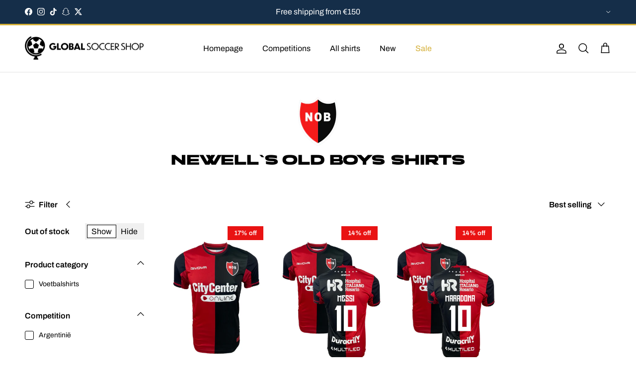

--- FILE ---
content_type: text/javascript;charset=utf-8
request_url: https://assets.cloudlift.app/api/assets/options.js?shop=globalsoccershop.myshopify.com
body_size: 9922
content:
window.Cloudlift = window.Cloudlift || {};window.Cloudlift.options = { config: {"app":"options","shop":"globalsoccershop.myshopify.com","url":"https://globalsoccershop.eu","api":"https://api.cloudlift.app","assets":"https://cdn.jsdelivr.net/gh/cloudlift-app/cdn@0.15.21","mode":"prod","currencyFormats":{"moneyFormat":"€{{amount_with_comma_separator}}","moneyWithCurrencyFormat":"€{{amount_with_comma_separator}} EUR"},"resources":["https://cdn.jsdelivr.net/gh/cloudlift-app/cdn@0.15.21/static/app-options.css","https://cdn.jsdelivr.net/gh/cloudlift-app/cdn@0.15.21/static/app-options.js"],"locale":"nl","i18n":{"product.options.text.align.right":"Tekst rechts uitlijnen","product.options.discount.button":"Toepassen","product.options.discount.invalid":"Voer een geldige kortingscode in","product.options.library.button":"Afbeelding selecteren","product.options.validity.dateMax":"Voer een datum vóór {max} in","product.options.tabs.next":"Volgende","product.options.free":"GRATIS","product.options.ai.loading.generating":"Afbeelding wordt gegenereerd...","product.options.ai.removebg.button":"Achtergrond verwijderen","product.options.validity.upload.required":"Upload een bestand","product.options.item.modal.title":"Winkelmanditem bijwerken?","product.options.item.modal.update":"Bijwerken","product.options.library.categories.button":"Categorieën weergeven","product.options.tabs.previous":"Vorige","product.options.validity.rangeOverflow":"Maximale toegestane waarde is {max}","product.options.file.link":"\uD83D\uDD17","product.options.ai.edit.placeholder":"Beschrijf hoe je de afbeelding wilt bewerken...","product.options.ai.update.button":"Afbeelding bijwerken","Titel.blok":"Personaliseren?","product.options.bundle.hide":"Verbergen","product.options.text.style.bold":"Vetgedrukte tekst","product.options.ai.edit.button":"Afbeelding bewerken","product.options.validity.patternMismatch":"Voer tekst in die overeenkomt met: {pattern}","product.options.text.fontSize":"Tekstgrootte","product.options.library.categories.label":"Categorieën","product.options.bundle.items":"items","Rugnummer":"Rugnummer","product.options.ai.removebg.removed":"Achtergrond verwijderd","Info.icoon.niet.officieel":"Wij maken gebruik van fanbedrukking (niet officieel) voor dit shirt. Ben je zeker van de maat? Retourneren of ruilen is niet mogelijk bij gepersonaliseerde artikelen. Houd rekening met 1-3 werkdagen extra levertijd.","product.options.ai.button.generate":"Genereren","Naam.Bedrukking":"Naam bedrukking","product.options.validity.upload.max":"Maximaal toegestane bestandsgrootte is {max} MB","product.options.validity.rangeUnderflow":"Minimale toegestane waarde is {min}","product.options.text.style.italic":"Cursieve tekst","product.options.ai.prompt.placeholder":"Beschrijf de afbeelding...","product.options.library.search.empty":"Geen resultaten gevonden","product.options.text.align.center":"Tekst centreren","product.options.ai.loading.editing":"Afbeelding wordt bewerkt...","Ja":"Ja","product.options.discount.placeholder":"Kortingscode","product.options.ai.load_more":"Meer laden","product.options.validity.valueMissing":"Voer een waarde in","product.options.validity.tooLong":"Voer minder dan {max} tekens in","product.options.ai.button.edit":"Afbeelding bewerken","product.options.ai.edit.indicator":"Afbeelding bewerken","product.options.bundle.show":"Weergeven","product.options.library.search.placeholder":"Afbeeldingen zoeken","product.options.validity.selectMax":"Selecteer hoogstens {max}","product.options.discount.valid":"Korting wordt toegepast bij het afrekenen","product.options.item.edit":"Bewerken ⚙️","product.options.item.modal.add":"Nieuw toevoegen","Info.icoon.officieel":"Wij maken gebruik van officiële bedrukking voor dit shirt. Ben je zeker van de maat? Retourneren of ruilen is niet mogelijk bij gepersonaliseerde artikelen. Houd rekening met 1-3 werkdagen extra levertijd.","product.options.validity.dateMin":"Voer een datum na {min} in","product.options.library.images.button":"Meer afbeeldingen","product.options.validity.tooShort":"Voer minimaal {min} tekens in","product.options.validity.selectMin":"Selecteer minstens {min}","product.options.text.align.left":"Tekst links uitlijnen"},"level":2,"version":"0.12.124","setup":true,"themeId":"128081887411","autoGallerySelector":".photos","locationMode":0,"selector":"","previewLocationMode":0,"previewSelector":"","previewImgParent":1,"previewImgParentSelector":"","previewImgMainSelector":".photos__item--main img","previewImgThumbnailSelector":".photos__item--thumbs img","itemImgParentSelector":".cart__row, .cart-popup","previewSticky":false,"previewStickyMobile":"overlay","previewStickyMobileSize":25,"priceDraft":true,"priceDraftTitle":"","priceDraftShipping":false,"priceDraftTaxFree":false,"priceDraftRetention":3,"priceProductId":"","priceProductHandle":"","priceVariantId":"","priceVariantValue":0.01,"checkout":true,"checkoutConfig":{"debug":false,"update":false,"key":"252510590"},"currencyConvert":true,"autoFulfil":false,"priceWeight":false,"extensions":"","theme":{"themeGallery":true},"fonts":[{"name":"Roboto","files":{"bold":"http://fonts.gstatic.com/s/roboto/v20/KFOlCnqEu92Fr1MmWUlvAx05IsDqlA.ttf","italic":"http://fonts.gstatic.com/s/roboto/v20/KFOkCnqEu92Fr1Mu52xPKTM1K9nz.ttf","regular":"http://fonts.gstatic.com/s/roboto/v20/KFOmCnqEu92Fr1Me5WZLCzYlKw.ttf","bold_italic":"http://fonts.gstatic.com/s/roboto/v20/KFOjCnqEu92Fr1Mu51TzBhc9AMX6lJBP.ttf"},"type":1},{"name":"Montserrat","files":{"bold":"http://fonts.gstatic.com/s/montserrat/v15/JTURjIg1_i6t8kCHKm45_dJE7g7J_950vCo.ttf","italic":"http://fonts.gstatic.com/s/montserrat/v15/JTUQjIg1_i6t8kCHKm459WxhziTn89dtpQ.ttf","regular":"http://fonts.gstatic.com/s/montserrat/v15/JTUSjIg1_i6t8kCHKm45xW5rygbi49c.ttf","bold_italic":"http://fonts.gstatic.com/s/montserrat/v15/JTUPjIg1_i6t8kCHKm459WxZcgvD-_xxrCq7qg.ttf"},"type":1},{"name":"Rock Salt","files":{"regular":"http://fonts.gstatic.com/s/rocksalt/v11/MwQ0bhv11fWD6QsAVOZbsEk7hbBWrA.ttf"},"type":1},{"name":"Lato","files":{"bold":"http://fonts.gstatic.com/s/lato/v17/S6u9w4BMUTPHh6UVew-FGC_p9dw.ttf","italic":"http://fonts.gstatic.com/s/lato/v17/S6u8w4BMUTPHjxswWyWrFCbw7A.ttf","regular":"http://fonts.gstatic.com/s/lato/v17/S6uyw4BMUTPHvxk6XweuBCY.ttf","bold_italic":"http://fonts.gstatic.com/s/lato/v17/S6u_w4BMUTPHjxsI5wqPHA3s5dwt7w.ttf"},"type":1},{"name":"Open Sans","files":{"bold":"http://fonts.gstatic.com/s/opensans/v18/mem5YaGs126MiZpBA-UN7rg-VeJoCqeDjg.ttf","italic":"http://fonts.gstatic.com/s/opensans/v18/mem6YaGs126MiZpBA-UFUJ0ef8xkA76a.ttf","regular":"http://fonts.gstatic.com/s/opensans/v18/mem8YaGs126MiZpBA-U1UpcaXcl0Aw.ttf","bold_italic":"http://fonts.gstatic.com/s/opensans/v18/memnYaGs126MiZpBA-UFUKWiUOhsKKKTjrPW.ttf"},"type":1},{"name":"Oswald","files":{"bold":"http://fonts.gstatic.com/s/oswald/v36/TK3_WkUHHAIjg75cFRf3bXL8LICs1xZogUFoZAaRliE.ttf","regular":"http://fonts.gstatic.com/s/oswald/v36/TK3_WkUHHAIjg75cFRf3bXL8LICs1_FvgUFoZAaRliE.ttf"},"type":1}],"configs":[{"uuid":"clsnmiejo1bu","styles":{"label-color":"#000000","input-color-selected":"#000000","option-font-size":"14px","input-background-color-selected":"#fff","input-background-color":"#fff","label-font-size":"16px","input-text-color":"#000000","input-border-color":"#d1d5db","font-family":"-apple-system, BlinkMacSystemFont, 'Segoe UI', Roboto,\nHelvetica, Arial, sans-serif, 'Apple Color Emoji', 'Segoe UI Emoji',\n'Segoe UI Symbol'","input-color":"#000000","info-icon-color":"#000000","option-border-radius":"6px","input-border-color-focus":"#374151"},"theme":"default","css":"#clsnmiejo1bu .cl-po--wrapper{font-family:-apple-system,BlinkMacSystemFont,'Segoe UI',Roboto,Helvetica,Arial,sans-serif,'Apple Color Emoji','Segoe UI Emoji','Segoe UI Symbol'}#clsnmiejo1bu .cl-po--label{color:#000;font-size:16px;margin-bottom:5px}#clsnmiejo1bu .cl-po--info{width:16px;height:16px;background-color:#000}#clsnmiejo1bu .cl-po--help{color:#637381;font-size:12px}#clsnmiejo1bu .cl-po--option{color:#000;margin-bottom:20px;font-size:14px}#clsnmiejo1bu .cl-po--input{color:#000;background-color:#fff;font-size:14px;border-width:1px;border-color:#d1d5db;border-radius:6px;box-shadow:rgba(0,0,0,0) 0 0 0 0,rgba(0,0,0,0) 0 0 0 0,rgba(0,0,0,0.05) 0 1px 2px 0}#clsnmiejo1bu .cl-po--input:focus{outline:2px solid transparent;outline-offset:2px;box-shadow:#fff 0 0 0 0,#374151 0 0 0 1px,rgba(0,0,0,0.05) 0 1px 2px 0;border-color:#374151}#clsnmiejo1bu .cl-po--input.cl-po--invalid:focus{box-shadow:#fff 0 0 0 0,#c44e47 0 0 0 1px,rgba(0,0,0,0.05) 0 1px 2px 0;border-color:#c44e47}#clsnmiejo1bu .cl-po--swatch{background-color:#fff;border-width:1px;border-color:#d1d5db;border-radius:6px;box-shadow:rgba(0,0,0,0) 0 0 0 0,rgba(0,0,0,0) 0 0 0 0,rgba(0,0,0,0.05) 0 1px 2px 0}#clsnmiejo1bu .cl-po--input:checked+.cl-po--swatch-button{background-color:#fff;color:#000}#clsnmiejo1bu input[type=radio]:checked+.cl-po--swatch,#clsnmiejo1bu input[type=checkbox]:checked+.cl-po--swatch{outline:2px solid transparent;outline-offset:2px;box-shadow:#fff 0 0 0 0,#000 0 0 0 1px,rgba(0,0,0,0.05) 0 1px 2px 0;border-color:#000}#clsnmiejo1bu input[type=checkbox]:checked.cl-po--input,#clsnmiejo1bu input[type=radio]:checked.cl-po--input{border-color:transparent;background-color:#000}#clsnmiejo1bu .cl-po--option .choices__inner{color:#000;background-color:#fff;border-width:1px;border-color:#d1d5db;border-radius:6px;box-shadow:rgba(0,0,0,0) 0 0 0 0,rgba(0,0,0,0) 0 0 0 0,rgba(0,0,0,0.05) 0 1px 2px 0}#clsnmiejo1bu .cl-po--option .choices.is-focused:not(.is-open) .choices__inner{outline:2px solid transparent;outline-offset:2px;box-shadow:#fff 0 0 0 0,#374151 0 0 0 1px,rgba(0,0,0,0.05) 0 1px 2px 0;border-color:#374151}#clsnmiejo1bu .cl-po--option .choices__list--multiple .choices__item{color:#000;background-color:#fff;border-radius:6px;border:1px solid #d1d5db}#clsnmiejo1bu .cl-po--option .choices__list--multiple .choices__item.is-highlighted{color:#000;background-color:#fff;border:1px solid #374151}#clsnmiejo1bu .cl-po--option .choices[data-type*=select-multiple] .choices__button{color:#000;border-left:1px solid #d1d5db}#clsnmiejo1bu .cl-po--text-editor,#clsnmiejo1bu .cl-po--collapse.cl-po--edit{--text-editor-color:#000}#clsnmiejo1bu .cl-po--text-editor .cl-po--swatch-button.selected{outline:2px solid transparent;outline-offset:2px;box-shadow:#fff 0 0 0 0,#374151 0 0 0 1px,rgba(0,0,0,0.05) 0 1px 2px 0;border-color:#374151;background-color:#fff;--text-editor-color:#000}#clsnmiejo1bu .cl-po--collapse.cl-po--edit{border-left:1px solid #d1d5db;border-right:1px solid #d1d5db;border-bottom-color:#d1d5db}#clsnmiejo1bu .cl-po--collapse.cl-po--edit .cl-po--edit-label{color:#637381}#clsnmiejo1bu .cl-po--collapse.cl-po--edit:not(.cl-po--open){border-bottom:1px solid #d1d5db;border-bottom-left-radius:6px;border-bottom-right-radius:6px}#clsnmiejo1bu .cl-po--invalid{border-color:#c44e47}#clsnmiejo1bu .cl-po--errors{margin-top:10px}#clsnmiejo1bu .cl-po--error{font-size:14px;font-family:-apple-system,BlinkMacSystemFont,'Segoe UI',Roboto,Helvetica,Arial,sans-serif,'Apple Color Emoji','Segoe UI Emoji','Segoe UI Symbol';color:#fff;background-color:#c44e47;border-color:#b7423b;border-radius:6px}#clsnmiejo1bu .cl-po--collapse{color:#000;font-size:16px}#clsnmiejo1bu .cl-po--collapse:before{width:20px;height:20px}#clsnmiejo1bu .cl-po--panel{border-width:1px;border-color:#d1d5db;border-bottom-left-radius:6px;border-bottom-right-radius:6px;box-shadow:rgba(0,0,0,0) 0 0 0 0,rgba(0,0,0,0) 0 0 0 0,rgba(0,0,0,0.05) 0 1px 2px 0}","variantOption":false,"variantOptions":[],"options":[{"name":"#Titel.blok","type":"checkbox","label":"#Titel.blok","value":"","required":false,"conditions":[],"params":{"help":"","validationMsg":"","priceTemplate":"","textClean":"","autocomplete":"","labelValueText":false,"pattern":"","labelPriceText":false,"exclude":false,"valuePriceText":true,"placeholder":"","info":"#Info.icoon.niet.officieel"},"values":[{"value":"Ja","text":"#Ja","price":14.99}]},{"name":"#Naam.Bedrukking","type":"text","label":"#Naam.Bedrukking","value":"","required":true,"conditions":[{"data":"options","field":"#Titel.blok","operator":"equals","value":"Ja"}],"params":{"help":"","validationMsg":"","priceTemplate":"","textClean":"","autocomplete":"","priceTextClean":"","pattern":"","labelPriceText":false,"placeholder":"","info":""}},{"name":"#Rugnummer","type":"number","label":"#Rugnummer","value":"","required":true,"conditions":[{"data":"options","field":"#Titel.blok","operator":"equals","value":"Ja"}],"params":{"help":"","validationMsg":"","priceTemplate":"","textClean":"","autocomplete":"","pattern":"","labelPriceText":false,"placeholder":"","info":"","numberSteps":false}}],"targetMode":1,"conditionMode":1,"conditions":[{"data":"product","field":"product","operator":"=","products":[{"id":"7028188414131","title":"Atlas Special Edition Voetbalshirt 2022 - Voetbalshirt Mexico","handle":"atlas-special-edition-voetbalshirt-2022","type":"product","quantity":1},{"id":"6980162453683","title":"Atlético Mineiro 'Manto Da Massa 113' Special Edition Shirt 2021/2022","handle":"atletico-mineiro-manto-da-massa-113-special-edition-shirt-2021-2022","type":"product","quantity":1},{"id":"6980991221939","title":"Atlético Mineiro Thuisshirt 2022 - Voetbalshirt Brazilië","handle":"atletico-mineiro-thuisshirt-2021-2022","type":"product","quantity":1},{"id":"8601451626840","title":"Atlético Nacional Derde Voetbalshirt 2023/2024 - Voetbalshirt Colombia","handle":"atletico-nacional-derde-voetbalshirt-2024-voetbalshirt-colombia","type":"product","quantity":1},{"id":"8601428230488","title":"Atlético Nacional Thuisshirt 2023/2024 - Voetbalshirt Colombia","handle":"atletico-nacional-thuisshirt-2024-voetbalshirt-colombia","type":"product","quantity":1},{"id":"8600482251096","title":"Atlético Nacional Uitshirt 2023/2024 - Voetbalshirt Colombia","handle":"atletico-nacional-uitshirt-2024-voetbalshirt-colombia","type":"product","quantity":1},{"id":"6980544233651","title":"Avaí Thuisshirt 2022 - Voetbalshirt Brazilië","handle":"avai-thuisshirt-2021-2022","type":"product","quantity":1},{"id":"6980997284019","title":"Avaí Uitshirt 2022 - Voetbalshirt Brazilië","handle":"avai-uitshirt-2021-2022","type":"product","quantity":1},{"id":"8806541033816","title":"Boca Juniors Thuisshirt 2024 - Voetbalshirt Argentinië","handle":"boca-juniors-thuisshirt-2024-voetbalshirt-argentinie","type":"product","quantity":1},{"id":"8885354856792","title":"Botafogo Thuisshirt 2024 - Voetbalshirt Brazilië","handle":"botafogo-thuisshirt-2024-voetbalshirt-brazilie","type":"product","quantity":1},{"id":"6982222381235","title":"Ceará SC Thuisshirt 2022 - Voetbalshirt Brazilië","handle":"ceara-sc-thuisshirt-2021-2022","type":"product","quantity":1},{"id":"6981001609395","title":"Chapecoense Thuisshirt 2022 - Voetbalshirt Brazilië","handle":"chapecoense-thuisshirt-2021-2022","type":"product","quantity":1},{"id":"6981002854579","title":"Chapecoense Uitshirt 2022 - Voetbalshirt Brazilië","handle":"chapecoense-uitshirt-2021-2022","type":"product","quantity":1},{"id":"7028211482803","title":"Club León Special Edition Voetbalshirt 2022 - Voetbalshirt Mexico","handle":"leon-special-edition-voetbalshirt-2022","type":"product","quantity":1},{"id":"6980435345587","title":"Club León Thuisshirt 2022 - Voetbalshirt Mexico","handle":"leon-thuisshirt-2021-2022","type":"product","quantity":1},{"id":"7028221018291","title":"Club Tijuana Special Edition Voetbalshirt 2022 - Voetbalshirt Mexico","handle":"club-tijuana-special-edition-voetbalshirt-2022","type":"product","quantity":1},{"id":"6980528832691","title":"Club Tijuana Thuisshirt 2022 - Voetbalshirt Mexico","handle":"club-tijuana-thuisshirt-2021-2022","type":"product","quantity":1},{"id":"8806574489944","title":"Colo-Colo Special Edition Shirt 2024 - Voetbalshirt Chili","handle":"colo-colo-special-edition-shirt-2024-voetbalshirt-chili","type":"product","quantity":1},{"id":"8806567051608","title":"Colo-Colo Thuisshirt 2024 - Voetbalshirt Chili","handle":"colo-colo-thuisshirt-2024-voetbalshirt-chili","type":"product","quantity":1},{"id":"6980162322611","title":"Coritiba Thuisshirt 2022 - Voetbalshirt Brazilië","handle":"coritiba-thuisshirt-2021-2022","type":"product","quantity":1},{"id":"6980982046899","title":"Deportivo Cali Thuisshirt 2022 - Voetbalshirt Colombia","handle":"deportivo-cali-thuisshirt-2022","type":"product","quantity":1},{"id":"7348813856947","title":"FC Juárez Thuisshirt 2023 - Voetbalshirt Mexico","handle":"fc-juarez-thuisshirt-2023","type":"product","quantity":1},{"id":"6981020057779","title":"Fluminense Uitshirt 2022 - Voetbalshirt Brazilië","handle":"fluminense-uitshirt-2021-2022","type":"product","quantity":1},{"id":"6981067309235","title":"Fortaleza EC Thuisshirt 2022 - Voetbalshirt Brazilië","handle":"fortaleza-ec-thuisshirt-2021-2022","type":"product","quantity":1},{"id":"8982973579608","title":"Genoa Special Edition Voetbalshirt 2024 - Voetbalshirt Italië","handle":"genoa-special-edition-voetbalshirt-2024-voetbalshirt-italie","type":"product","quantity":1},{"id":"8937451094360","title":"Genoa Thuisshirt 2024 - Voetbalshirt Italië","handle":"genoa-thuisshirt-2024-voetbalshirt-italie","type":"product","quantity":1},{"id":"6981028642995","title":"Grêmio Thuisshirt 2022 - Voetbalshirt Brazilië","handle":"gremio-thuisshirt-2021-2022","type":"product","quantity":1},{"id":"6981029822643","title":"Grêmio Uitshirt 2022 - Voetbalshirt Brazilië","handle":"gremio-uitshirt-2021-2022","type":"product","quantity":1},{"id":"7348635599027","title":"Leones Negros Special Edition Voetbalshirt 2023 - Voetbalshirt Mexico","handle":"leones-negros-special-edition-shirt-2023","type":"product","quantity":1},{"id":"6980977655987","title":"Millonarios Thuisshirt 2022 - Voetbalshirt Colombia","handle":"millonarios-thuisshirt-2021-2022","type":"product","quantity":1},{"id":"7028272431283","title":"Pachuca Special Edition Voetbalshirt 2022 - Voetbalshirt Mexico","handle":"pachuca-special-edition-voetbalshirt-2022","type":"product","quantity":1},{"id":"6980519526579","title":"Pachuca Thuisshirt 2022 - Voetbalshirt Mexico","handle":"pachuca-thuisshirt-2021-2022","type":"product","quantity":1},{"id":"7181324943539","title":"Palmeiras Thuisshirt 2023 - Voetbalshirt Brazilië","handle":"palmeiras-thuisshirt-2022-2023","type":"product","quantity":1},{"id":"7028283867315","title":"Querétaro Special Edition Voetbalshirt 2022 - Voetbalshirt Mexico","handle":"queretaro-special-edition-voetbalshirt-2022","type":"product","quantity":1},{"id":"6980503568563","title":"Querétaro Thuisshirt 2022 - Voetbalshirt Mexico","handle":"queretaro-thuisshirt-2021-2022","type":"product","quantity":1},{"id":"7346581602483","title":"Raja Casablanca Pre-Match Shirt 2023 - Voetbalshirt Marokko","handle":"raja-casablanca-pre-match-shirt-2023","type":"product","quantity":1},{"id":"7343869296819","title":"Raja Casablanca Special Edition Voetbalshirt 2023 - Voetbalshirt Marokko","handle":"raja-casablanca-special-edition-2023","type":"product","quantity":1},{"id":"7343945154739","title":"Raja Casablanca Thuisshirt 2023 - Voetbalshirt Marokko","handle":"raja-casablanca-thuisshirt-2023","type":"product","quantity":1},{"id":"7346578784435","title":"Raja Casablanca Trainingsshirt 2023 - Voetbalshirt Marokko","handle":"raja-casablanca-trainingsshirt-2023","type":"product","quantity":1},{"id":"7343944138931","title":"Raja Casablanca Uitshirt 2023 - Voetbalshirt Marokko","handle":"raja-casablanca-uitshirt-2023","type":"product","quantity":1},{"id":"8806556926296","title":"River Plate Thuisshirt 2024 - Voetbalshirt Argentinië","handle":"river-plate-thuisshirt-2024-voetbalshirt-argentinie","type":"product","quantity":1},{"id":"7028292255923","title":"Santos Laguna Special Edition Voetbalshirt 2022 - Voetbalshirt Mexico","handle":"santos-laguna-special-edition-voetbalshirt-2022","type":"product","quantity":1},{"id":"6980509008051","title":"Santos Laguna Thuisshirt 2022 - Voetbalshirt Mexico","handle":"thuisshirt-santos-laguna","type":"product","quantity":1},{"id":"6981035720883","title":"Santos Thuisshirt 2022 - Voetbalshirt Brazilië","handle":"santos-thuisshirt-2021-2022","type":"product","quantity":1},{"id":"6981036015795","title":"Santos Uitshirt 2022 - Voetbalshirt Brazilië","handle":"santos-uitshirt-2021-2022","type":"product","quantity":1},{"id":"6981044076723","title":"Sport Club do Recife Thuisshirt 2022 - Voetbalshirt Brazilië","handle":"sport-club-do-recife-thuisshirt-2021-2022","type":"product","quantity":1},{"id":"6981044404403","title":"Sport Club do Recife Uitshirt 2022 - Voetbalshirt Brazilië","handle":"sport-club-do-recife-uitshirt-2021-2022","type":"product","quantity":1},{"id":"8806561055064","title":"Universidad de Chile Thuisshirt 2024 - Voetbalshirt Chili","handle":"universidad-de-chile-thuisshirt-2024-voetbalshirt-chili","type":"product","quantity":1},{"id":"7373848477875","title":"Vasco da Gama Special Edition Voetbalshirt 2023 - Voetbalshirt Brazilië","handle":"vasco-da-gama-special-edition-2023-voetbalshirt-brazilie","type":"product","quantity":1},{"id":"7373851492531","title":"Vasco da Gama Special Edition Voetbalshirt Longsleeve 2023 - Voetbalshirt Brazilië","handle":"vasco-da-gama-special-edition-voetbalshirt-longsleeve-2023-voetbalshirt-brazilie","type":"product","quantity":1},{"id":"7185041555635","title":"Vasco da Gama Uitshirt 2023 - Voetbalshirt Brazilië","handle":"vasco-da-gama-uitshirt-2022-2023","type":"product","quantity":1},{"id":"8806607061336","title":"Venezia FC Derde Shirt 2023/2024 - Voetbalshirt Italië","handle":"venezia-fc-derde-shirt-2023-2024-voetbalshirt-italie","type":"product","quantity":1},{"id":"8806590906712","title":"Venezia FC Thuisshirt 2023/2024 - Voetbalshirt Italië","handle":"venezia-fc-thuisshirt-2023-2024-voetbalshirt-italie","type":"product","quantity":1},{"id":"8806598082904","title":"Venezia FC Uitshirt 2023/2024 - Voetbalshirt Italië","handle":"venezia-fc-uitshirt-2023-2024-voetbalshirt-italie","type":"product","quantity":1},{"id":"7397876793523","title":"Venezuela Thuisshirt 2023 - Nationaal Elftal","handle":"venezuela-thuisshirt-2023-nationaal-elftal","type":"product","quantity":1},{"id":"7399841726643","title":"Venezuela Uitshirt 2023 - Nationaal Elftal","handle":"venezuela-uitshirt-2023-nationaal-elftal","type":"product","quantity":1},{"id":"8675284418904","title":"Wydad Casablanca Derde Voetbalshirt 2023/2024 - Voetbalshirt Marokko","handle":"wydad-casablanca-derde-voetbalshirt-2023-2024-voetbalshirt-marokko","type":"product","quantity":1},{"id":"8669731783000","title":"Wydad Casablanca Thuisshirt 2023/2024 - Voetbalshirt Marokko","handle":"wydad-casablanca-thuisshirt-2023-2024-voetbalshirt-marokko","type":"product","quantity":1},{"id":"8671646417240","title":"Wydad Casablanca Uitshirt 2023/2024 - Voetbalshirt Marokko","handle":"wydad-casablanca-uitshirt-2023-2024-voetbalshirt-marokko","type":"product","quantity":1},{"id":"6992455958707","title":"Zamalek Thuisshirt 2022 - Voetbalshirt Egypte","handle":"zamalek-thuisshirt-2021-2022","type":"product","quantity":1},{"id":"9981748019544","title":"Red Star FC Shirt Groen 2025 - Voetbalshirt Frankrijk","handle":"red-star-fc-shirt-groen-2025-voetbalshirt-frankrijk","type":"product","quantity":1},{"id":"9981737238872","title":"Red Star FC Shirt Rood 2025 - Voetbalshirt Frankrijk","handle":"red-star-fc-shirt-rood-2025-voetbalshirt-frankrijk","type":"product","quantity":1},{"id":"10056995078488","title":"Athletico Paranaense Derde Shirt 2025 - Voetbalshirt Brazilië","handle":"athletico-paranaense-derde-shirt-2025-voetbalshirt-brazilie","type":"product","quantity":1},{"id":"10056199078232","title":"Athletico Paranaense Thuisshirt 2025 - Voetbalshirt Brazilië","handle":"athletico-paranaense-thuisshirt-2025-voetbalshirt-brazilie","type":"product","quantity":1},{"id":"10056210710872","title":"Athletico Paranaense Uitshirt 2025 - Voetbalshirt Brazilië","handle":"athletico-paranaense-uitshirt-2025-voetbalshirt-brazilie","type":"product","quantity":1},{"id":"10057085878616","title":"Chapecoense Derde Shirt 2025 - Voetbalshirt Brazilië","handle":"chapecoense-derde-shirt-2025-voetbalshirt-brazilie","type":"product","quantity":1},{"id":"10057026634072","title":"Chapecoense Thuisshirt 2025 - Voetbalshirt Brazilië","handle":"chapecoense-thuisshirt-2025-voetbalshirt-brazilie","type":"product","quantity":1},{"id":"10057046229336","title":"Chapecoense Uitshirt 2025 - Voetbalshirt Brazilië","handle":"chapecoense-uitshirt-2025-voetbalshirt-brazilie","type":"product","quantity":1},{"id":"10055616364888","title":"FC Versailles Derde Shirt 2025 - Voetbalshirt Frankrijk","handle":"fc-versailles-derde-shirt-2025-voetbalshirt-frankrijk","type":"product","quantity":1},{"id":"10055624720728","title":"FC Versailles Derde Shirt Longsleeve 2025 - Voetbalshirt Frankrijk","handle":"fc-versailles-derde-shirt-longsleeve-2025-voetbalshirt-frankrijk","type":"product","quantity":1},{"id":"10052614226264","title":"FC Versailles Thuisshirt 2025 - Voetbalshirt Frankrijk","handle":"fc-versailles-thuisshirt-2025-voetbalshirt-frankrijk","type":"product","quantity":1},{"id":"10055597719896","title":"FC Versailles Thuisshirt Longsleeve 2025 - Voetbalshirt Frankrijk","handle":"fc-versailles-thuisshirt-longsleeve-2025-voetbalshirt-frankrijk","type":"product","quantity":1},{"id":"9999914959192","title":"Palestino Thuisshirt 2024 - Voetbalshirt Chili","handle":"palestino-thuisshirt-2024-voetbalshirt-chili","type":"product","quantity":1},{"id":"10045708435800","title":"Palestino Uitshirt 2024 - Voetbalshirt Chili","handle":"palestino-uitshirt-2024-voetbalshirt-chili","type":"product","quantity":1},{"id":"10055699530072","title":"QPR Derde Shirt 2025 - Voetbalshirt Engeland","handle":"qpr-derde-shirt-2025-voetbalshirt-engeland","type":"product","quantity":1},{"id":"10055689109848","title":"QPR Thuisshirt 2025 - Voetbalshirt Engeland","handle":"qpr-thuisshirt-2025-voetbalshirt-engeland","type":"product","quantity":1},{"id":"10055663255896","title":"Kallithea Derde Shirt 2025 - Voetbalshirt Griekenland","handle":"kallithea-derde-shirt-2025-voetbalshirt-griekenland","type":"product","quantity":1},{"id":"10055665942872","title":"Kallithea Derde Shirt Longsleeve 2025 - Voetbalshirt Griekenland","handle":"kallithea-derde-shirt-longsleeve-2025-voetbalshirt-griekenland","type":"product","quantity":1},{"id":"10055651459416","title":"Kallithea Thuisshirt 2025 - Voetbalshirt Griekenland","handle":"kallithea-thuisshirt-2025-voetbalshirt-griekenland","type":"product","quantity":1},{"id":"10055676100952","title":"Kallithea Thuisshirt Longsleeve 2025 - Voetbalshirt Griekenland","handle":"kallithea-thuisshirt-longsleeve-2025-voetbalshirt-griekenland","type":"product","quantity":1},{"id":"10055661945176","title":"Kallithea Uitshirt 2025 - Voetbalshirt Griekenland","handle":"kallithea-uitshirt-2025-voetbalshirt-griekenland","type":"product","quantity":1},{"id":"10055671742808","title":"Kallithea Uitshirt Longsleeve 2025 - Voetbalshirt Griekenland","handle":"kallithea-uitshirt-longsleeve-2025-voetbalshirt-griekenland","type":"product","quantity":1},{"id":"10059040981336","title":"Grêmio Uitshirt 2025 - Voetbalshirt Brazilië","handle":"gremio-uitshirt-2025-voetbalshirt-brazilie","type":"product","quantity":1},{"id":"10059375739224","title":"Santos Thuisshirt 2025 - Voetbalshirt Brazilië","handle":"santos-thuisshirt-2025-voetbalshirt-brazilie","type":"product","quantity":1},{"id":"10059413717336","title":"Santos Uitshirt 2025 - Voetbalshirt Brazilië","handle":"santos-uitshirt-2025-voetbalshirt-brazilie","type":"product","quantity":1},{"id":"10055611941208","title":"FC Versailles Uitshirt 2025 - Voetbalshirt Frankrijk","handle":"fc-versailles-uitshirt-2025-voetbalshirt-frankrijk","type":"product","quantity":1},{"id":"10055607419224","title":"FC Versailles Uitshirt Longsleeve 2025 - Voetbalshirt Frankrijk","handle":"fc-versailles-uitshirt-longsleeve-2025-voetbalshirt-frankrijk","type":"product","quantity":1},{"id":"10058922918232","title":"Fluminense Uitshirt 2025 - Voetbalshirt Brazilië","handle":"fluminense-uitshirt-2025-voetbalshirt-brazilie","type":"product","quantity":1},{"id":"10059462508888","title":"Sport Club do Recife Derde Shirt 2025 - Voetbalshirt Brazilië","handle":"sport-club-do-recife-derde-shirt-2025-voetbalshirt-brazilie","type":"product","quantity":1},{"id":"10059527192920","title":"Sport Club do Recife Thuisshirt 2025 - Voetbalshirt Brazilië","handle":"sport-club-do-recife-thuisshirt-2025-voetbalshirt-brazilie","type":"product","quantity":1},{"id":"10059572805976","title":"Sport Club do Recife Uitshirt 2025 - Voetbalshirt Brazilië","handle":"sport-club-do-recife-uitshirt-2025-voetbalshirt-brazilie","type":"product","quantity":1},{"id":"10055681048920","title":"Hull City Thuisshirt 2025 - Voetbalshirt Engeland","handle":"hull-city-thuisshirt-2025-voetbalshirt-engeland","type":"product","quantity":1},{"id":"15051608916312","title":"Atlas Special Edition Voetbalshirt 2025 - Voetbalshirt Mexico","handle":"atlas-special-edition-voetbalshirt-2025-voetbalshirt-mexico","type":"product","quantity":1},{"id":"15051600920920","title":"Atlas Special Edition Voetbalshirt Longsleeve 2025 - Voetbalshirt Mexico","handle":"atlas-special-edition-voetbalshirt-longsleeve-2025-voetbalshirt-mexico","type":"product","quantity":1},{"id":"15051633721688","title":"Pachuca Special Edition Voetbalshirt 2025 - Voetbalshirt Mexico","handle":"pachuca-special-edition-voetbalshirt-2025-voetbalshirt-mexico","type":"product","quantity":1},{"id":"15071784763736","title":"Atlas Pre-Match Shirt 2025 - Voetbalshirt Mexico","handle":"atlas-pre-match-shirt-2025-voetbalshirt-mexico","type":"product","quantity":1},{"id":"15072043696472","title":"Club Tijuana Pre-Match Shirt 2025 - Voetbalshirt Mexico","handle":"club-tijuana-pre-match-shirt-2025-voetbalshirt-mexico","type":"product","quantity":1},{"id":"6981019500723","title":"Fluminense Thuisshirt 2022 - Voetbalshirt Brazilië","handle":"fluminense-thuisshirt-2021-2022","type":"product","quantity":1},{"id":"10058897031512","title":"Fluminense Thuisshirt 2025 - Voetbalshirt Brazilië","handle":"fluminense-thuisshirt-2025-voetbalshirt-brazilie","type":"product","quantity":1},{"id":"15056543416664","title":"Fiorentina Uitshirt 2026 - Voetbalshirt Italië","handle":"fiorentina-uitshirt-2026-voetbalshirt-italie","type":"product","quantity":1},{"id":"15056581362008","title":"Genoa Derde Shirt 2026 - Voetbalshirt Italië","handle":"genoa-derde-shirt-2026-voetbalshirt-italie","type":"product","quantity":1},{"id":"15056646209880","title":"Kaizer Chiefs Thuisshirt 2026 - Voetbalshirt Zuid-Afrika","handle":"kaizer-chiefs-thuisshirt-2026-voetbalshirt-zuid-afrika","type":"product","quantity":1},{"id":"15056658202968","title":"Kaizer Chiefs Uitshirt 2026 - Voetbalshirt Zuid-Afrika","handle":"kaizer-chiefs-uitshirt-2026-voetbalshirt-zuid-afrika","type":"product","quantity":1},{"id":"15056620552536","title":"Deportivo La Coruña Derde Shirt 2026 - Voetbalshirt Spanje","handle":"deportivo-la-coruna-derde-shirt-2026-voetbalshirt-spanje","type":"product","quantity":1},{"id":"15056602136920","title":"Deportivo La Coruña Thuisshirt 2026 - Voetbalshirt Spanje","handle":"deportivo-la-coruna-thuisshirt-2026-voetbalshirt-spanje","type":"product","quantity":1},{"id":"15051670618456","title":"Alianza Lima Retro Special Edition Shirt - Voetbalshirt Peru","handle":"alianza-lima-retro-special-edition-shirt-voetbalshirt-peru","type":"product","quantity":1},{"id":"15117047824728","title":"Wrexham AFC Derde Shirt 2025/26 - Voetbalshirt Wales","handle":"wrexham-afc-derde-shirt-2025-26-voetbalshirt-wales","type":"product","quantity":1},{"id":"15117048938840","title":"Wrexham AFC Derde Shirt Longsleeve 2025/26 - Voetbalshirt Wales","handle":"wrexham-afc-derde-shirt-longsleeve-2025-26-voetbalshirt-wales","type":"product","quantity":1},{"id":"15116852396376","title":"Wrexham AFC Thuisshirt 2025/26 - Voetbalshirt Wales","handle":"wrexham-afc-thuisshirt-2025-26-voetbalshirt-wales","type":"product","quantity":1},{"id":"15117018267992","title":"Wrexham AFC Thuisshirt Longsleeve 2025/26 - Voetbalshirt Wales","handle":"wrexham-afc-thuisshirt-longsleeve-2025-26-voetbalshirt-wales","type":"product","quantity":1},{"id":"15117027246424","title":"Wrexham AFC Uitshirt 2025/26 - Voetbalshirt Wales","handle":"wrexham-afc-uitshirt-2025-26-voetbalshirt-wales","type":"product","quantity":1},{"id":"15117045137752","title":"Wrexham AFC Uitshirt Longsleeve 2025/26 - Voetbalshirt Wales","handle":"wrexham-afc-uitshirt-longsleeve-2025-26-voetbalshirt-wales","type":"product","quantity":1},{"id":"15240663368024","title":"Dominicaanse Republiek Thuisshirt 2025/26 - Nationaal Elftal","handle":"dominicaanse-republiek-thuisshirt-2025-nationaal-elftal","type":"product","quantity":1},{"id":"15240698364248","title":"Dominicaanse Republiek Uitshirt 2025/26 - Nationaal Elftal","handle":"dominicaanse-republiek-uitshirt-2025-26-nationaal-elftal","type":"product","quantity":1},{"id":"15291799961944","title":"Reading FC Thuisshirt 2025/26 - Voetbalshirt Engeland","handle":"reading-fc-thuisshirt-2025-26-voetbalshirt-engeland","type":"product","quantity":1},{"id":"15291864875352","title":"Reading FC Uitshirt 2025/26 - Voetbalshirt Engeland","handle":"reading-fc-uitshirt-2025-26-voetbalshirt-engeland","type":"product","quantity":1},{"id":"15354341884248","title":"Ostiamare Thuisshirt 2025/26 - Voetbalshirt Italië","handle":"ostiamare-thuisshirt-2025-26-voetbalshirt-italie","type":"product","quantity":1},{"id":"15375526166872","title":"Cádiz CF Derde Shirt 2025/26 - Voetbalshirt Spanje","handle":"cadiz-cf-derde-shirt-2025-26-voetbalshirt-spanje","type":"product","quantity":1},{"id":"15375486091608","title":"Cádiz CF Uitshirt 2025/26 - Voetbalshirt Spanje","handle":"cadiz-cf-uitshirt-2025-26-voetbalshirt-spanje","type":"product","quantity":1},{"id":"15375566176600","title":"Hannover 96 Uitshirt 2025/26 - Voetbalshirt Duitsland","handle":"hannover-96-uitshirt-2025-26-voetbalshirt-duitsland","type":"product","quantity":1},{"id":"15154500370776","title":"Tottenham Hotspur Retro Shirt FA Cup Halve Finale 1991 - Voetbalshirt Engeland","handle":"tottenham-hotspur-retro-shirt-fa-cup-halve-finale-1991-voetbalshirt-engeland","type":"product","quantity":1},{"id":"15154503319896","title":"Tottenham Hotspur Retro Thuisshirt 1989 - Voetbalshirt Engeland","handle":"tottenham-hotspur-retro-thuisshirt-1989-voetbalshirt-engeland","type":"product","quantity":1},{"id":"15154502173016","title":"Tottenham Hotspur Retro Uitshirt 1986 - Voetbalshirt Engeland","handle":"tottenham-hotspur-retro-uitshirt-1986-voetbalshirt-engeland","type":"product","quantity":1},{"id":"15390922965336","title":"Levante Thuisshirt 2025/26 - Voetbalshirt Spanje","handle":"levante-thuisshirt-2025-26-voetbalshirt-spanje","type":"product","quantity":1},{"id":"15390872764760","title":"Sampdoria Derde Shirt 2025/26 - Voetbalshirt Italië","handle":"sampdoria-derde-shirt-2025-26-voetbalshirt-italie","type":"product","quantity":1},{"id":"10059015651672","title":"Grêmio Thuisshirt 2025 - Voetbalshirt Brazilië","handle":"gremio-thuisshirt-2025-voetbalshirt-brazilie","type":"product","quantity":1},{"id":"15300198990168","title":"Blackburn Rovers Uitshirt 2025/26 - Voetbalshirt Engeland","handle":"blackburn-rovers-uitshirt-2025-26-voetbalshirt-engeland","type":"product","quantity":1}]}],"preview":false,"previewConfig":{"name":"Main","position":1,"export":false,"exportConfig":{"original":false,"originalProperty":"_original","thumbnail":true,"thumbnailProperty":"_preview","thumbnailWidth":500,"thumbnailHeight":500,"crop":false,"cropConfig":{"valid":false}},"layers":[{"name":"product","type":"product","conditions":[],"params":{"excludeThumbnail":false,"rotatable":false,"resizable":false,"interactive":false,"autoScaleRatio":true,"interactiveBox":false,"excludeOriginal":false,"autoCenterV":true,"autoScaleOverlay":false,"autoScale":true,"scaleX":1,"interactiveColor":"","scaleY":1,"refRect":false,"autoScaleMax":true,"x":0,"variant":false,"autoCenterH":true,"y":0,"autoPos":true,"autoRotate":false}}],"gallery":false,"galleryConfig":{"exclude":[],"excludeVariants":false,"hideThumbnails":false,"hideThumbnailsMobile":false,"pagination":false,"paginationMobile":false,"arrows":false,"previewActive":false,"loader":false,"layout":"bottom"},"views":[]}},{"uuid":"clovlpkh6hmz","styles":{"label-color":"#000000","input-color-selected":"#374151","option-font-size":"14px","input-background-color-selected":"#fff","input-background-color":"#fff","label-font-size":"16px","input-text-color":"#374151","input-border-color":"#d1d5db","font-family":"-apple-system, BlinkMacSystemFont, 'Segoe UI', Roboto,\nHelvetica, Arial, sans-serif, 'Apple Color Emoji', 'Segoe UI Emoji',\n'Segoe UI Symbol'","input-color":"#374151","info-icon-color":"#000000","option-border-radius":"6px","input-border-color-focus":"#374151"},"theme":"default","css":"#clovlpkh6hmz .cl-po--wrapper{font-family:-apple-system,BlinkMacSystemFont,'Segoe UI',Roboto,Helvetica,Arial,sans-serif,'Apple Color Emoji','Segoe UI Emoji','Segoe UI Symbol'}#clovlpkh6hmz .cl-po--label{color:#000;font-size:16px;margin-bottom:5px}#clovlpkh6hmz .cl-po--info{width:16px;height:16px;background-color:#000}#clovlpkh6hmz .cl-po--help{color:#637381;font-size:12px}#clovlpkh6hmz .cl-po--option{color:#374151;margin-bottom:20px;font-size:14px}#clovlpkh6hmz .cl-po--input{color:#374151;background-color:#fff;font-size:14px;border-width:1px;border-color:#d1d5db;border-radius:6px;box-shadow:rgba(0,0,0,0) 0 0 0 0,rgba(0,0,0,0) 0 0 0 0,rgba(0,0,0,0.05) 0 1px 2px 0}#clovlpkh6hmz .cl-po--input:focus{outline:2px solid transparent;outline-offset:2px;box-shadow:#fff 0 0 0 0,#374151 0 0 0 1px,rgba(0,0,0,0.05) 0 1px 2px 0;border-color:#374151}#clovlpkh6hmz .cl-po--input.cl-po--invalid:focus{box-shadow:#fff 0 0 0 0,#c44e47 0 0 0 1px,rgba(0,0,0,0.05) 0 1px 2px 0;border-color:#c44e47}#clovlpkh6hmz .cl-po--swatch{background-color:#fff;border-width:1px;border-color:#d1d5db;border-radius:6px;box-shadow:rgba(0,0,0,0) 0 0 0 0,rgba(0,0,0,0) 0 0 0 0,rgba(0,0,0,0.05) 0 1px 2px 0}#clovlpkh6hmz .cl-po--input:checked+.cl-po--swatch-button{background-color:#fff;color:#374151}#clovlpkh6hmz input[type=radio]:checked+.cl-po--swatch,#clovlpkh6hmz input[type=checkbox]:checked+.cl-po--swatch{outline:2px solid transparent;outline-offset:2px;box-shadow:#fff 0 0 0 0,#374151 0 0 0 1px,rgba(0,0,0,0.05) 0 1px 2px 0;border-color:#374151}#clovlpkh6hmz input[type=checkbox]:checked.cl-po--input,#clovlpkh6hmz input[type=radio]:checked.cl-po--input{border-color:transparent;background-color:#374151}#clovlpkh6hmz .cl-po--option .choices__inner{color:#374151;background-color:#fff;border-width:1px;border-color:#d1d5db;border-radius:6px;box-shadow:rgba(0,0,0,0) 0 0 0 0,rgba(0,0,0,0) 0 0 0 0,rgba(0,0,0,0.05) 0 1px 2px 0}#clovlpkh6hmz .cl-po--option .choices.is-focused:not(.is-open) .choices__inner{outline:2px solid transparent;outline-offset:2px;box-shadow:#fff 0 0 0 0,#374151 0 0 0 1px,rgba(0,0,0,0.05) 0 1px 2px 0;border-color:#374151}#clovlpkh6hmz .cl-po--option .choices__list--multiple .choices__item{color:#374151;background-color:#fff;border-radius:6px;border:1px solid #d1d5db}#clovlpkh6hmz .cl-po--option .choices__list--multiple .choices__item.is-highlighted{color:#374151;background-color:#fff;border:1px solid #374151}#clovlpkh6hmz .cl-po--option .choices[data-type*=select-multiple] .choices__button{color:#374151;border-left:1px solid #d1d5db}#clovlpkh6hmz .cl-po--text-editor,#clovlpkh6hmz .cl-po--collapse.cl-po--edit{--text-editor-color:#374151}#clovlpkh6hmz .cl-po--text-editor .cl-po--swatch-button.selected{outline:2px solid transparent;outline-offset:2px;box-shadow:#fff 0 0 0 0,#374151 0 0 0 1px,rgba(0,0,0,0.05) 0 1px 2px 0;border-color:#374151;background-color:#fff;--text-editor-color:#374151}#clovlpkh6hmz .cl-po--collapse.cl-po--edit{border-left:1px solid #d1d5db;border-right:1px solid #d1d5db;border-bottom-color:#d1d5db}#clovlpkh6hmz .cl-po--collapse.cl-po--edit .cl-po--edit-label{color:#637381}#clovlpkh6hmz .cl-po--collapse.cl-po--edit:not(.cl-po--open){border-bottom:1px solid #d1d5db;border-bottom-left-radius:6px;border-bottom-right-radius:6px}#clovlpkh6hmz .cl-po--invalid{border-color:#c44e47}#clovlpkh6hmz .cl-po--errors{margin-top:10px}#clovlpkh6hmz .cl-po--error{font-size:14px;font-family:-apple-system,BlinkMacSystemFont,'Segoe UI',Roboto,Helvetica,Arial,sans-serif,'Apple Color Emoji','Segoe UI Emoji','Segoe UI Symbol';color:#fff;background-color:#c44e47;border-color:#b7423b;border-radius:6px}#clovlpkh6hmz .cl-po--collapse{color:#000;font-size:16px}#clovlpkh6hmz .cl-po--collapse:before{width:20px;height:20px}#clovlpkh6hmz .cl-po--panel{border-width:1px;border-color:#d1d5db;border-bottom-left-radius:6px;border-bottom-right-radius:6px;box-shadow:rgba(0,0,0,0) 0 0 0 0,rgba(0,0,0,0) 0 0 0 0,rgba(0,0,0,0.05) 0 1px 2px 0}","variantOption":false,"variantOptions":[],"options":[{"name":"#Titel.blok","type":"checkbox","label":"#Titel.blok","value":"","required":false,"conditions":[],"params":{"help":"","validationMsg":"","priceTemplate":"","textClean":"","autocomplete":"","labelValueText":false,"pattern":"","labelPriceText":false,"exclude":false,"valuePriceText":true,"placeholder":"","info":"#Info.icoon.officieel"},"values":[{"value":"Ja","text":"#Ja","price":14.99}]},{"name":"#Naam.Bedrukking","type":"text","label":"#Naam.Bedrukking","value":"","required":true,"conditions":[{"data":"options","field":"#Titel.blok","operator":"equals","value":"Ja"}],"params":{"help":"","validationMsg":"","priceTemplate":"","textClean":"","autocomplete":"","priceTextClean":"","pattern":"","labelPriceText":false,"placeholder":"","info":""}},{"name":"#Rugnummer","type":"number","label":"#Rugnummer","value":"","required":true,"conditions":[{"data":"options","field":"#Titel.blok","operator":"equals","value":"Ja"}],"params":{"help":"","validationMsg":"","priceTemplate":"","textClean":"","autocomplete":"","pattern":"","labelPriceText":false,"placeholder":"","info":"","numberSteps":false}}],"targetMode":1,"conditionMode":1,"conditions":[{"data":"product","field":"product","operator":"=","products":[{"id":"9038720926040","title":"Al Ettifaq Thuisshirt 2024 - Voetbalshirt Saoedi-Arabië","handle":"al-ettifaq-thuisshirt-2024-voetbalshirt-saudi-arabie","type":"product","quantity":1},{"id":"9039853551960","title":"Al Ettifaq Uitshirt 2024 - Voetbalshirt Saoedi-Arabië","handle":"al-ettifaq-uitshirt-2024-voetbalshirt-saudi-arabie","type":"product","quantity":1},{"id":"7387473641651","title":"Newell's Old Boys Thuisshirt 2023/2024 - Voetbalshirt Argentinië","handle":"newells-old-boys-thuisshirt-2023-2024-voetbalshirt-argentinie","type":"product","quantity":1},{"id":"9039873409368","title":"Kaapverdië Thuisshirt 2024 - Nationaal Elftal","handle":"kaapverdie-thuisshirt-2024-nationaal-elftal","type":"product","quantity":1},{"id":"9039906537816","title":"Kaapverdië Uitshirt 2024 - Nationaal Elftal","handle":"kaapverdie-uitshirt-2024-nationaal-elftal","type":"product","quantity":1},{"id":"14958757642584","title":"Kaapverdië Derde Shirt 2024 - Nationaal Elftal","handle":"kaapverdie-derde-shirt-2024-nationaal-elftal","type":"product","quantity":1},{"id":"15038239441240","title":"Llantwit Major AFC Charity Europees Shirt 2024/25 - Voetbalshirt Wales","handle":"llantwit-major-afc-charity-europees-shirt-2024-25-voetbalshirt-wales","type":"product","quantity":1},{"id":"15038238818648","title":"Llantwit Major AFC Keeper Cup Shirt 2023/24 - Voetbalshirt Wales","handle":"llantwit-major-afc-keeper-cup-shirt-2023-24-voetbalshirt-wales","type":"product","quantity":1},{"id":"15038238392664","title":"Llantwit Major AFC Keeper Shirt 2024/25 - Voetbalshirt Wales","handle":"llantwit-major-afc-keeper-shirt-2024-25-voetbalshirt-wales","type":"product","quantity":1},{"id":"15072046055768","title":"Club León Pre-Match Shirt 2025 - Voetbalshirt Mexico","handle":"club-leon-pre-match-shirt-2025-voetbalshirt-mexico","type":"product","quantity":1},{"id":"15051619172696","title":"Club León Special Edition Voetbalshirt 2025 - Voetbalshirt Mexico","handle":"club-leon-special-edition-voetbalshirt-2025-voetbalshirt-mexico","type":"product","quantity":1},{"id":"15051646566744","title":"Club León Special Edition Voetbalshirt 80 Jaar 2025 - Voetbalshirt Mexico","handle":"club-leon-special-edition-voetbalshirt-80-jaar-2025-voetbalshirt-mexico","type":"product","quantity":1},{"id":"15117298106712","title":"Almirante Brown Special Edition Keepersshirt 2024 - Voetbalshirt Argentinië","handle":"almirante-brown-special-edition-keepersshirt-2024-voetbalshirt-argentinie","type":"product","quantity":1},{"id":"15117258522968","title":"Almirante Brown Special Edition Shirt - Voetbalshirt Argentinië","handle":"almirante-brown-special-edition-shirt-voetbalshirt-argentinie","type":"product","quantity":1},{"id":"15117255311704","title":"Almirante Brown Special Edition Shirt 2021 - Voetbalshirt Argentinië","handle":"almirante-brown-special-edition-shirt-2021-voetbalshirt-argentinie","type":"product","quantity":1},{"id":"15117237551448","title":"Almirante Brown Special Edition Shirt Paus Franciscus 2025 - Voetbalshirt Argentinië","handle":"almirante-brown-special-edition-shirt-paus-franciscus-2025-voetbalshirt-argentinie","type":"product","quantity":1},{"id":"15127331012952","title":"Guadeloupe Derde Shirt 2025 - Nationaal Elftal","handle":"guadeloupe-derde-shirt-2025-nationaal-elftal","type":"product","quantity":1},{"id":"15127316496728","title":"Guadeloupe Thuisshirt 2025 - Nationaal Elftal","handle":"guadeloupe-thuisshirt-2025-nationaal-elftal","type":"product","quantity":1},{"id":"15127326916952","title":"Guadeloupe Uitshirt 2025 - Nationaal Elftal","handle":"guadeloupe-uitshirt-2025-nationaal-elftal","type":"product","quantity":1},{"id":"14818838806872","title":"Boreale Derde Shirt 2025 - Voetbalshirt Italië","handle":"boreale-derde-shirt-2025-voetbalshirt-italie","type":"product","quantity":1},{"id":"8981374271832","title":"Boreale Special Edition Voetbalshirt 2024 - Voetbalshirt Italië","handle":"boreale-special-edition-voetbalshirt-2024-voetbalshirt-italie","type":"product","quantity":1},{"id":"10056140325208","title":"Boreale Special Edition Voetbalshirt 2024 Wit - Voetbalshirt Italië","handle":"boreale-special-edition-voetbalshirt-2024-wit-voetbalshirt-italie","type":"product","quantity":1},{"id":"8980729528664","title":"Boreale Thuisshirt 2024 - Voetbalshirt Italië","handle":"boreale-thuisshirt-2024-voetbalshirt-italie","type":"product","quantity":1},{"id":"14818795848024","title":"Boreale Thuisshirt 2025 - Voetbalshirt Italië","handle":"boreale-thuisshirt-2025-voetbalshirt-italie","type":"product","quantity":1},{"id":"8981469004120","title":"Boreale Uitshirt 2024 - Voetbalshirt Italië","handle":"boreale-uitshirt-2024-voetbalshirt-italie","type":"product","quantity":1},{"id":"15241279570264","title":"Latina Calcio Derde Shirt 2026 - Voetbalshirt Italië","handle":"latina-calcio-derde-shirt-2026-voetbalshirt-italie","type":"product","quantity":1},{"id":"14818605826392","title":"Latina Calcio Special Edition Voetbalshirt Sibò 2025 - Voetbalshirt Italië","handle":"latina-calcio-special-edition-voetbalshirt-sibo-2025-voetbalshirt-italie","type":"product","quantity":1},{"id":"14818646950232","title":"Latina Calcio Special Edition Voetbalshirt Sibò Blackout 2025 - Voetbalshirt Italië","handle":"latina-calcio-special-edition-voetbalshirt-sibo-blackout-2025-voetbalshirt-italie","type":"product","quantity":1},{"id":"14818672836952","title":"Latina Calcio Special Edition Voetbalshirt Sibò Oranje 2025 - Voetbalshirt Italië","handle":"latina-calcio-special-edition-voetbalshirt-sibo-oranje-2025-voetbalshirt-italie","type":"product","quantity":1},{"id":"10055709786456","title":"Latina Calcio Thuisshirt 2025 - Voetbalshirt Italië","handle":"latina-calcio-thuisshirt-2025-voetbalshirt-italie","type":"product","quantity":1},{"id":"15241277374808","title":"Latina Calcio Thuisshirt 2026 - Voetbalshirt Italië","handle":"latina-calcio-thuisshirt-2026-voetbalshirt-italie","type":"product","quantity":1},{"id":"15051585028440","title":"Latina Calcio Thuisshirt Longsleeve 2025 - Voetbalshirt Italië","handle":"latina-calcio-thuisshirt-longsleeve-2025-voetbalshirt-italie","type":"product","quantity":1},{"id":"10056065515864","title":"Latina Calcio Uitshirt 2025 - Voetbalshirt Italië","handle":"latina-calcio-uitshirt-2025-voetbalshirt-italie","type":"product","quantity":1},{"id":"15241279177048","title":"Latina Calcio Uitshirt 2026 - Voetbalshirt Italië","handle":"latina-calcio-uitshirt-2026-voetbalshirt-italie","type":"product","quantity":1},{"id":"8981420278104","title":"Ostiamare Special Edition Voetbalshirt 2024 - Voetbalshirt Italië","handle":"ostiamare-special-edition-voetbalshirt-2024-voetbalshirt-italie","type":"product","quantity":1},{"id":"10056069775704","title":"Ostiamare Special Edition Voetbalshirt 2024 Paars - Voetbalshirt Italië","handle":"ostiamare-special-edition-voetbalshirt-2024-paars-voetbalshirt-italie","type":"product","quantity":1},{"id":"8981442396504","title":"Ostiamare Thuisshirt 2024 - Voetbalshirt Italië","handle":"ostiamare-thuisshirt-2024-voetbalshirt-italie","type":"product","quantity":1},{"id":"15241285304664","title":"Sorrento Derde Shirt 2025/26 - Voetbalshirt Italië","handle":"sorrento-derde-shirt-2025-26-voetbalshirt-italie","type":"product","quantity":1},{"id":"15258852295000","title":"Sorrento Keepersshirt 2025/26 - Voetbalshirt Italië","handle":"sorrento-keeper-shirt-2025-26-voetbalshirt-italie","type":"product","quantity":1},{"id":"15240459518296","title":"Sorrento Thuisshirt 2025/26 - Voetbalshirt Italië","handle":"sorrento-thuisshirt-2025-26-voetbalshirt-italie","type":"product","quantity":1},{"id":"15240485798232","title":"Sorrento Uitshirt 2025/26 - Voetbalshirt Italië","handle":"sorrento-uitshirt-2025-26-voetbalshirt-italie","type":"product","quantity":1},{"id":"10056102674776","title":"SS Romulea Special Edition Voetbalshirt 2025 - Voetbalshirt Italië","handle":"ss-romulea-special-edition-voetbalshirt-2025-voetbalshirt-italie","type":"product","quantity":1},{"id":"10056082981208","title":"SS Romulea Thuisshirt 2025 - Voetbalshirt Italië","handle":"ss-romulea-thuisshirt-2025-voetbalshirt-italie","type":"product","quantity":1},{"id":"10068125122904","title":"SS Romulea Uitshirt 2025 - Voetbalshirt Italië","handle":"ss-romulea-uitshirt-2025-voetbalshirt-italie","type":"product","quantity":1},{"id":"15241298444632","title":"Vis Aurelia Thuisshirt 2026 - Voetbalshirt Italië","handle":"vis-aurelia-thuisshirt-2026-voetbalshirt-italie","type":"product","quantity":1},{"id":"15435353555288","title":"Vis Aurelia Uitshirt 2026 - Voetbalshirt Italië","handle":"vis-aurelia-uitshirt-2026-voetbalshirt-italie","type":"product","quantity":1},{"id":"15435961860440","title":"Sorrento Keepersshirt 2025/26 Goud - Voetbalshirt Italië","handle":"sorrento-keepersshirt-2025-26-goud-voetbalshirt-italie","type":"product","quantity":1},{"id":"15435942297944","title":"Sorrento Keepersshirt 2025/26 Zwart - Voetbalshirt Italië","handle":"sorrento-keepersshirt-2025-26-zwart-voetbalshirt-italie","type":"product","quantity":1},{"id":"15435989320024","title":"Latina Calcio Keepersshirt 2025/26 - Voetbalshirt Italië","handle":"latina-calcio-keepersshirt-2025-26-voetbalshirt-italie","type":"product","quantity":1},{"id":"15473012080984","title":"Kaapverdië Derde Shirt Kind","handle":"kaapverdie-derde-shirt-kind","type":"product","quantity":1},{"id":"15472923083096","title":"Kaapverdië Keepersshirt 2025 - Nationaal Elftal","handle":"kaapverdie-keepersshirt-2025-nationaal-elftal","type":"product","quantity":1},{"id":"15473009721688","title":"Kaapverdië Thuisshirt Kind","handle":"kaapverdie-thuisshirt-kind","type":"product","quantity":1},{"id":"15473003200856","title":"Kaapverdië Uitshirt Kind","handle":"kaapverdie-uitshirt-kind","type":"product","quantity":1},{"id":"15532446875992","title":"Sorrento 80 Jaar Jubileum Keepersshirt - Voetbalshirt Italië","handle":"sorrento-80-jaar-jubileum-keepersshirt-voetbalshirt-italie","type":"product","quantity":1},{"id":"15532431966552","title":"Sorrento 80 Jaar Jubileumshirt - Voetbalshirt Italië","handle":"sorrento-80-jaar-jubileumshirt-voetbalshirt-italie","type":"product","quantity":1}]}],"preview":false,"previewConfig":{"name":"Main","position":1,"export":false,"exportConfig":{"original":false,"originalProperty":"_original","thumbnail":true,"thumbnailProperty":"_preview","thumbnailWidth":500,"thumbnailHeight":500,"crop":false,"cropConfig":{"valid":false}},"layers":[{"name":"product","type":"product","conditions":[],"params":{"excludeThumbnail":false,"rotatable":false,"resizable":false,"interactive":false,"autoScaleRatio":true,"interactiveBox":false,"excludeOriginal":false,"autoCenterV":true,"autoScaleOverlay":false,"autoScale":true,"scaleX":1,"interactiveColor":"","scaleY":1,"refRect":false,"autoScaleMax":true,"x":0,"variant":false,"autoCenterH":true,"y":0,"autoPos":true,"autoRotate":false}}],"gallery":false,"galleryConfig":{"exclude":[],"excludeVariants":false,"hideThumbnails":false,"hideThumbnailsMobile":false,"pagination":false,"paginationMobile":false,"arrows":false,"previewActive":false,"loader":false,"layout":"bottom"},"views":[]}}]}};loadjs=function(){var a=function(){},c={},u={},f={};function o(e,n){if(e){var t=f[e];if(u[e]=n,t)for(;t.length;)t[0](e,n),t.splice(0,1)}}function l(e,n){e.call&&(e={success:e}),n.length?(e.error||a)(n):(e.success||a)(e)}function h(t,r,s,i){var c,o,e=document,n=s.async,u=(s.numRetries||0)+1,f=s.before||a,l=t.replace(/^(css|img)!/,"");i=i||0,/(^css!|\.css$)/.test(t)?((o=e.createElement("link")).rel="stylesheet",o.href=l,(c="hideFocus"in o)&&o.relList&&(c=0,o.rel="preload",o.as="style")):/(^img!|\.(png|gif|jpg|svg)$)/.test(t)?(o=e.createElement("img")).src=l:((o=e.createElement("script")).src=t,o.async=void 0===n||n),!(o.onload=o.onerror=o.onbeforeload=function(e){var n=e.type[0];if(c)try{o.sheet.cssText.length||(n="e")}catch(e){18!=e.code&&(n="e")}if("e"==n){if((i+=1)<u)return h(t,r,s,i)}else if("preload"==o.rel&&"style"==o.as)return o.rel="stylesheet";r(t,n,e.defaultPrevented)})!==f(t,o)&&e.head.appendChild(o)}function t(e,n,t){var r,s;if(n&&n.trim&&(r=n),s=(r?t:n)||{},r){if(r in c)throw"LoadJS";c[r]=!0}function i(n,t){!function(e,r,n){var t,s,i=(e=e.push?e:[e]).length,c=i,o=[];for(t=function(e,n,t){if("e"==n&&o.push(e),"b"==n){if(!t)return;o.push(e)}--i||r(o)},s=0;s<c;s++)h(e[s],t,n)}(e,function(e){l(s,e),n&&l({success:n,error:t},e),o(r,e)},s)}if(s.returnPromise)return new Promise(i);i()}return t.ready=function(e,n){return function(e,t){e=e.push?e:[e];var n,r,s,i=[],c=e.length,o=c;for(n=function(e,n){n.length&&i.push(e),--o||t(i)};c--;)r=e[c],(s=u[r])?n(r,s):(f[r]=f[r]||[]).push(n)}(e,function(e){l(n,e)}),t},t.done=function(e){o(e,[])},t.reset=function(){c={},u={},f={}},t.isDefined=function(e){return e in c},t}();!function(e){loadjs(e.resources,"assets",{success:function(){var n,t="cloudlift."+e.app+".ready";"function"==typeof Event?n=new Event(t):(n=document.createEvent("Event")).initEvent(t,!0,!0),window.dispatchEvent(n)},error:function(e){console.error("failed to load assets",e)}})}(window.Cloudlift.options.config);